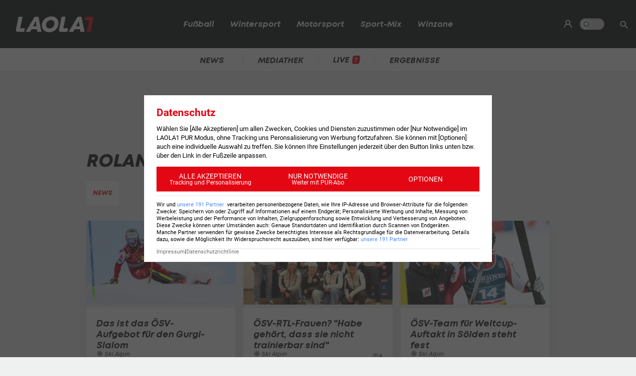

--- FILE ---
content_type: text/html; charset=UTF-8
request_url: https://www.laola1.at/de/daten/news/roland-assinger/
body_size: 3758
content:
<!DOCTYPE html>
<html lang="de">
<head>
        <link rel="preload" as="style" href="/storage/build/laola1/assets/laola1-BlDU9Ayq.css" /><link rel="modulepreload" as="script" href="/storage/build/laola1/assets/laola1-B6CKouwq.js" /><link rel="stylesheet" href="/storage/build/laola1/assets/laola1-BlDU9Ayq.css" /><script type="module" src="/storage/build/laola1/assets/laola1-B6CKouwq.js"></script><meta charset="utf-8">
    <meta name="viewport" content="width=device-width, initial-scale=1, maximum-scale=5"/>
<meta name="google-site-verification" content="OS3IjuUnkHqC-kPurqcXm5U9pQHYlHlCtSAE8a9OXmw"/>
<meta name="twitter:card" content="summary"/>
<meta name="twitter:site" content="@LAOLA1_at"/>
<meta name="msvalidate.01" content="8F5DF0CB98DCAD6BDE790EC4E24F14E6"/>
<meta property="fb:pages" content="74707446256"/>
<meta property="fb:pages" content="197320119559"/>
<meta name="apple-itunes-app" content="app-id=456859980">
<meta name="google-play-app" content="app-id=at.laola1">
<link rel="shortcut icon" type="image/x-icon" href="/storage/static/laola1/favicon.ico"/>
<link rel="icon" type="image/x-icon" href="/storage/static/laola1/favicon.ico">
<link rel="manifest" href="/storage/static/laola1/manifest.json" crossorigin="use-credentials">
<meta name="theme-color" content="#2c2c2c"/>
<link rel="apple-touch-icon" href="/?proxy=img/app/splash/apple-icon-180.png">
<meta name="mobile-web-app-capable" content="yes">
<meta name="apple-mobile-web-app-status-bar-style" content="black">
<meta name="apple-mobile-web-app-title" content="LAOLA1.at">
<meta name="robots" content="max-image-preview:large">

<link rel="preload" as="font" type="font/woff2" href="/storage/static/laola1/fonts/subset-Mont-HeavyItalic.woff2"
      crossorigin>
<link rel="preload" as="font" type="font/woff2" href="/storage/static/laola1/fonts/subset-Mont-BoldItalic.woff2"
      crossorigin>
<link rel="preload" as="font" type="font/woff2" href="/storage/static/laola1/fonts/subset-Mont-SemiBoldItalic.woff2"
      crossorigin>
<link rel="preload" as="font" type="font/woff2" href="/storage/static/laola1/fonts/subset-Mont-Regular.woff2"
      crossorigin>


    <script>
    //Todo: is there any better way?
    (function(){
        window.TruendoPayNodeDetails = {
            consents: [1, 2, 3, 4, 7],
            login_url: 'https://www.laola1.at/de/s/login/profil/',
            subscribe_url: 'https://www.laola1.at/pur.html',
        };

        function getAuthenticator() {
            return new Promise((resolve, reject) => {
                const script = document.createElement('script');
                script.src = "https://login.laola1.at/auth/authenticator.js";
                script.addEventListener("load", () => {
                    resolve(new window.authenticator());
                });
                script.addEventListener("error", reject);
                document.head.appendChild(script);
            });
        }

        function getVerifiedIdentity() {
            return new Promise((resolve, reject) => {
                if (document.cookie.indexOf("cognito.username") === -1) return reject();
                getAuthenticator().then((authenticator) => {
                    return authenticator.getVerifiedIdentity().then(resolve).catch(reject);
                }).catch(reject);
            });
        }

        window.TruendoPayGetJWT = () => {
            return new Promise((resolve) => {
                getVerifiedIdentity().then(identity => {
                    resolve(identity.jwtToken);
                }).catch(() => {
                    resolve("");
                });
            });
        };
        window.TruendoPayRequireJWT = () => {
            return getAuthenticator().then((authenticator) => {
                return authenticator.login();
            }).then(() => {
                return getVerifiedIdentity();
            }).then((identity) => {
                return identity.jwtToken;
            });
        };
    })()
</script>
<script src="https://cdn.truendo.com/pc/assets/scripts/stub.js" defer></script>
<script defer id="truendoPrivacyPanel"
        type="text/javascript"
        src="https://cdn.truendo.com/pc/app.pid.js"
        data-pay-id="ae5881e1-ad91-4933-ab2e-1c3b775f9933"
        data-siteid="ae5881e1-ad91-4933-ab2e-1c3b775f9933"></script>

        <title>Roland Assinger - News</title>
    <meta property="og:title" content="Roland Assinger - News">
    <link rel="canonical" href="https://www.laola1.at/de/daten/news/roland-assinger/"/>

</head>

<body>
<script>(function () { try { if (window.localStorage.darkMode === "1") { document.body.classList.add("dark-mode"); } } catch(e) { console.error(e)}})()</script>
<div data-module='injectElement' data-id='8813889'><div class="navigation-placeholder"></div>
</div>

<main data-module="fakeNavigation">
    <div class="left sitebar ad-content">
        <div class="sticky-container">
            <div id="skyscraper_left"
     class="ad-container"
     data-module="aditionAd"
     data-load-on="scroll">
    <div></div>
</div>
        </div>
    </div>

    <div class="main-wrapper">
        
            <section class="billboard ad-content">
    <div id="billboard"
     class="ad-container"
     data-module="aditionAd"
     data-load-on="scroll">
    <div></div>
</div>
</section>
<section class="mobile-banner ad-content">
    <div id="mobile_billboard"
     class="ad-container"
     data-module="aditionAd"
     data-load-on="scroll">
    <div></div>
</div>
</section>
    <div class="tag-content">
        <section class="heading">
            
    <div class="heading-wrapper">
    <h2>
                <span>Roland Assinger</span>
    </h2>
</div>

<div class="query-wrapper">
    <div class="tab-nav-wrapper">
        <ul id="tag-nav-2020" class="tab-nav css-slider" data-module="cssSlider" data-persist-scroll>
                                                                            <li class="level1 snap  active  ">
    <a href="/de/daten/news/roland-assinger/" data-navigation-target=".tag-content">News</a>
</li>
                                                                                                                                                                                                                                                                    </ul>
    </div>
</div>
        </section>

        <section class="teasercenter">
            <div id="element-1"><div class="teasercenter-wrapper grid2">
            <div class="teaser2">
    <a href="https://www.laola1.at/de/red/wintersport/ski-alpin/news/das-ist-das-oesv-aufgebot-fuer-den-gurgl-slalom/"
       target="_self"
       class="t-big">
        <div class="relative">
            <picture class="placeholder-16-9">
    <source type="image/avif"
            srcset="/storage/files/01/9a/96/e8-8f7d-738b-adce-f61b4c498bd7.800x450.avif?v=1"/>
    <img src="/storage/files/01/9a/96/e8-8f7d-738b-adce-f61b4c498bd7.800x450.jpg?v=1"
         type="image/jpg"
         loading="lazy"
         alt="Das ist das ÖSV-Aufgebot für den Gurgl-Slalom">
    
</picture>
                    </div>
        <div class="teaser2-body" data-id="3342570" >
    <h2>Das ist das ÖSV-Aufgebot für den Gurgl-Slalom</h2>
    <span class="category">
            <em class="ico-ski alpin"></em>
        Ski Alpin
    </span>
    <div class="comments-count">
            </div>
</div>
    </a>
</div>
                    <div class="teaser2">
    <a href="https://www.laola1.at/de/red/wintersport/ski-alpin/hintergrund/oesv-rtl-frauen--habe-gehoert--dass-sie-nicht-trainierbar-sind-/"
       target="_self"
       class="t-big">
        <div class="relative">
            <picture class="placeholder-16-9">
    <source type="image/avif"
            srcset="/storage/files/01/9a/14/f4-2df1-7315-a760-798569777345.800x450.avif?v=1"/>
    <img src="/storage/files/01/9a/14/f4-2df1-7315-a760-798569777345.800x450.jpg?v=1"
         type="image/jpg"
         loading="lazy"
         alt="ÖSV-RTL-Frauen? &quot;Habe gehört, dass sie nicht trainierbar sind&quot;">
    
</picture>
                    </div>
        <div class="teaser2-body" data-id="3319701" >
    <h2>ÖSV-RTL-Frauen? &quot;Habe gehört, dass sie nicht trainierbar sind&quot;</h2>
    <span class="category">
            <em class="ico-ski alpin"></em>
        Ski Alpin
    </span>
    <div class="comments-count">
                    <i class="ico-comment"></i>
            <div>8</div>
            </div>
</div>
    </a>
</div>
                    <div class="teaser2">
    <a href="https://www.laola1.at/de/red/wintersport/ski-alpin/news/oesv-team-fuer-weltcup-auftakt-in-soelden-steht-fest/"
       target="_self"
       class="t-big">
        <div class="relative">
            <picture class="placeholder-16-9">
    <source type="image/avif"
            srcset="/storage/files/01/99/ec/eb-9bcf-70e6-ae1b-711faeee101e.800x450.avif?v=1"/>
    <img src="/storage/files/01/99/ec/eb-9bcf-70e6-ae1b-711faeee101e.800x450.jpg?v=1"
         type="image/jpg"
         loading="lazy"
         alt="ÖSV-Team für Weltcup-Auftakt in Sölden steht fest">
    
</picture>
                    </div>
        <div class="teaser2-body" data-id="3313731" >
    <h2>ÖSV-Team für Weltcup-Auftakt in Sölden steht fest</h2>
    <span class="category">
            <em class="ico-ski alpin"></em>
        Ski Alpin
    </span>
    <div class="comments-count">
            </div>
</div>
    </a>
</div>
                    <div class="teaser2">
    <a href="https://www.laola1.at/de/red/wintersport/ski-alpin/news/nach-oeffentlicher-kritik--oesv-coach-assinger-dachte-ans-aufhoeren/"
       target="_self"
       class="t-big">
        <div class="relative">
            <picture class="placeholder-16-9">
    <source type="image/avif"
            srcset="/storage/files/01/98/be/50-69c6-728b-852c-ee333e94804c.800x450.avif?v=0"/>
    <img src="/storage/files/01/98/be/50-69c6-728b-852c-ee333e94804c.800x450.jpg?v=0"
         type="image/jpg"
         loading="lazy"
         alt="Nach öffentlicher Kritik: Assinger dachte ans Aufhören">
    
</picture>
                    </div>
        <div class="teaser2-body" data-id="2609172" >
    <h2>Nach öffentlicher Kritik: Assinger dachte ans Aufhören</h2>
    <span class="category">
            <em class="ico-ski alpin"></em>
        Ski Alpin
    </span>
    <div class="comments-count">
                    <i class="ico-comment"></i>
            <div>9</div>
            </div>
</div>
    </a>
</div>
                    <!-- 4/6 is an ad -->
            <div class="teaser2 ad-content">
                <div>
    <div id="cad1"
     class="ad-container"
     data-module="aditionAd"
     data-load-on="scroll">
    <div></div>
</div>
</div>
            </div>
                    <div class="teaser2">
    <a href="https://www.laola1.at/de/red/wintersport/ski-alpin/hintergrund/oesv-alpin-chef-mitter-ueber-causa-assinger---da-verliert-jeder-/"
       target="_self"
       class="t-big">
        <div class="relative">
            <picture class="placeholder-16-9">
    <source type="image/avif"
            srcset="/storage/files/01/98/46/c1-b701-7177-bdda-f2b5e60338dc.800x450.avif?v=0"/>
    <img src="/storage/files/01/98/46/c1-b701-7177-bdda-f2b5e60338dc.800x450.jpg?v=0"
         type="image/jpg"
         loading="lazy"
         alt="Mitter über Causa Assinger: &quot;Da verliert jeder&quot;">
    
</picture>
                    </div>
        <div class="teaser2-body" data-id="2601816" >
    <h2>Mitter über Causa Assinger: &quot;Da verliert jeder&quot;</h2>
    <span class="category">
            <em class="ico-ski alpin"></em>
        Ski Alpin
    </span>
    <div class="comments-count">
                    <i class="ico-comment"></i>
            <div>6</div>
            </div>
</div>
    </a>
</div>
                    <div class="teaser2">
    <a href="https://www.laola1.at/de/red/wintersport/ski-alpin/news/samt-herber-kritik--auch-zweite-salzgeber-schwester-hoert-auf/"
       target="_self"
       class="t-big">
        <div class="relative">
            <picture class="placeholder-16-9">
    <source type="image/avif"
            srcset="/storage/files/01/98/0f/09-a566-72ca-9d93-5e0345ab6e95.800x450.avif?v=0"/>
    <img src="/storage/files/01/98/0f/09-a566-72ca-9d93-5e0345ab6e95.800x450.jpg?v=0"
         type="image/jpg"
         loading="lazy"
         alt="Samt herber Kritik: Auch zweite Salzgeber-Schwester hört auf">
    
</picture>
                    </div>
        <div class="teaser2-body" data-id="2598413" >
    <h2>Samt herber Kritik: Auch zweite Salzgeber-Schwester hört auf</h2>
    <span class="category">
            <em class="ico-ski alpin"></em>
        Ski Alpin
    </span>
    <div class="comments-count">
                    <i class="ico-comment"></i>
            <div>20</div>
            </div>
</div>
    </a>
</div>
                    <div class="teaser2">
    <a href="https://www.laola1.at/de/red/wintersport/3er-gondel/3er-gondel--ep26---was-bringen-die-neuen-koepfe-im-oesv-/"
       target="_self"
       class="t-big">
        <div class="relative">
            <picture class="placeholder-16-9">
    <source type="image/avif"
            srcset="/storage/files/01/96/ca/e6-a7d8-717b-950a-55d406745106.800x450.avif?v=0"/>
    <img src="/storage/files/01/96/ca/e6-a7d8-717b-950a-55d406745106.800x450.jpg?v=0"
         type="image/jpg"
         loading="lazy"
         alt="3er-Gondel: Was bringen die neuen Köpfe im ÖSV?">
    
</picture>
                    </div>
        <div class="teaser2-body" data-id="2575806" >
    <h2>3er-Gondel: Was bringen die neuen Köpfe im ÖSV?</h2>
    <span class="category">
                LAOLA1
    </span>
    <div class="comments-count">
            </div>
</div>
    </a>
</div>
                    <div class="teaser2">
    <a href="https://www.laola1.at/de/red/wintersport/ski-alpin/news/roswitha-stadlober-aeussert-sich-zur-causa-um-roland-assinger/"
       target="_self"
       class="t-big">
        <div class="relative">
            <picture class="placeholder-16-9">
    <source type="image/avif"
            srcset="/storage/files/01/96/a6/f1-b0e8-73fb-80e8-851e40a1d025.800x450.avif?v=0"/>
    <img src="/storage/files/01/96/a6/f1-b0e8-73fb-80e8-851e40a1d025.800x450.jpg?v=0"
         type="image/jpg"
         loading="lazy"
         alt="Stadlober äußert sich zur Causa um Cheftrainer Assinger">
    
</picture>
                    </div>
        <div class="teaser2-body" data-id="2573801" >
    <h2>Stadlober äußert sich zur Causa um Cheftrainer Assinger</h2>
    <span class="category">
            <em class="ico-ski alpin"></em>
        Ski Alpin
    </span>
    <div class="comments-count">
                    <i class="ico-comment"></i>
            <div>1</div>
            </div>
</div>
    </a>
</div>
                    <div class="teaser2">
    <a href="https://www.laola1.at/de/red/wintersport/ski-alpin/interview/tamara-tippler---fuer-erfolge-und-medaillen-braucht-es-vertrauen-/"
       target="_self"
       class="t-big">
        <div class="relative">
            <picture class="placeholder-16-9">
    <source type="image/avif"
            srcset="/storage/files/01/96/67/11-ea47-73f1-9399-6d89184f1503.800x450.avif?v=0"/>
    <img src="/storage/files/01/96/67/11-ea47-73f1-9399-6d89184f1503.800x450.jpg?v=0"
         type="image/jpg"
         loading="lazy"
         alt="Tippler: &quot;Für Erfolge und Medaillen braucht es Vertrauen&quot;">
    
</picture>
                    </div>
        <div class="teaser2-body" data-id="2568620" >
    <h2>Tippler: &quot;Für Erfolge und Medaillen braucht es Vertrauen&quot;</h2>
    <span class="category">
            <em class="ico-ski alpin"></em>
        Ski Alpin
    </span>
    <div class="comments-count">
                    <i class="ico-comment"></i>
            <div>5</div>
            </div>
</div>
    </a>
</div>
                    <!-- 4/6 is an ad -->
            <div class="teaser2 ad-content">
                <div>
    <div id="cad2"
     class="ad-container"
     data-module="aditionAd"
     data-load-on="scroll">
    <div></div>
</div>
</div>
            </div>
                    <div class="teaser2">
    <a href="https://www.laola1.at/de/red/wintersport/ski-alpin/weltcup-damen/ski-alpin--oesv-hat-entscheidung-um-assinger-zukunft-getroffen/"
       target="_self"
       class="t-big">
        <div class="relative">
            <picture class="placeholder-16-9">
    <source type="image/avif"
            srcset="/storage/files/01/96/61/fe-37a9-7150-ac62-37187f6d6fbe.800x450.avif?v=0"/>
    <img src="/storage/files/01/96/61/fe-37a9-7150-ac62-37187f6d6fbe.800x450.jpg?v=0"
         type="image/jpg"
         loading="lazy"
         alt="ÖSV hat Entscheidung um Assinger-Zukunft getroffen">
    
</picture>
                    </div>
        <div class="teaser2-body" data-id="2568566" >
    <h2>ÖSV hat Entscheidung um Assinger-Zukunft getroffen</h2>
    <span class="category">
            <em class="ico-ski alpin"></em>
        Ski Alpin
    </span>
    <div class="comments-count">
                    <i class="ico-comment"></i>
            <div>9</div>
            </div>
</div>
    </a>
</div>
            </div>

    <div data-fetch-element="013d801523bf42dac15879142d566157fd727e4bf60cfe048c552ada5d38b2ea:eyJpZCI6MSwiY2xhc3MiOiJMYW9sYTFcXFRlYXNlclxcVGVhc2Vyc0J5VGFnc0VsZW1lbnQiLCJwYWdlX2lkIjozNDQwOSwiY29uZmlnIjp7InRhZ0lkcyI6IjIwMjAiLCJvZmZzZXQiOiIyMDI1LTA0LTIzVDA5OjMxOjM4LjAwMDAwMFoifX0="
         data-replace="this"
         class="section-footer">
        <span class="btn more">
            mehr News anzeigen
        </span>
    </div></div>
        </section>
        <script>
            window.rubricId = 0;
        </script>
    </div>



    </div>

    <div class="right sitebar ad-content">
        <div class="sticky-container">
            <div id="skyscraper"
     class="ad-container"
     data-module="aditionAd"
     data-load-on="scroll">
    <div></div>
</div>
        </div>
    </div>
        <script type="text/javascript">
        window.pageInfo = JSON.parse("{\u0022title\u0022:\u0022Daten\u0022,\u0022url\u0022:\u0022https:\\\/\\\/www.laola1.at\\\/de\\\/daten\\\/\u0022,\u0022authors\u0022:[],\u0022pageId\u0022:34409,\u0022rubricId\u0022:4,\u0022breadcrumbs\u0022:[],\u0022publishDate\u0022:\u00222015-11-09\u0022,\u0022publishTime\u0022:\u002211:00\u0022,\u0022publishedAt\u0022:\u00222015-11-09T11:00:00+01:00\u0022,\u0022updatedAt\u0022:\u00222025-10-16T11:28:43+02:00\u0022,\u0022layout\u0022:\u0022Dynamisch generierte Tagseite\u0022,\u0022tags\u0022:[],\u0022oewaCategoryPath\u0022:null}")
    </script>
</main>

<footer>
    <div data-lazy="1" data-module='injectElement' data-id='9331790'><div style="height: 300px; width: 100%">

</div>
</div>
</footer>

<div id="reading-progress">
    <span id="progress-bar" data-module="progressBar" class="bar"></span>
</div>

</body>
</html>


--- FILE ---
content_type: text/html
request_url: https://www.laola1.at/storage/elements/8813889.html
body_size: 2063
content:
<header data-module="laola1Navigation" id="element-8813889">
    <input type="checkbox" id="l1-nav-toggle">
    <div class="header-wrapper">

        <div class="logo">
            <a href="/de/">
                <img src="/storage/static/laola1/img/logo_new_inv.svg" itemprop="logo" alt="LAOLA1.at">
            </a>
        </div>
        <nav class="main-nav">
                            <input type="checkbox" id="subnav-toggle-0" class="subnav-toggle">
<label class="subnav" for="subnav-toggle-0">
    <a href="/de/fussball/"
       target="_self"
       class="menu-link">
        Fußball
    </a>
    <span class="toggle">
                    <i class="ico-arrow-down"></i>
                </span>
</label>
<div class="custom-nav-wrapper">
    <div class="custom-nav">
        <div class="sports-icon custom">
            <i class="ico-fussball"></i>
        </div>
        <div class="menu-item-overview custom">
            <a href="/de/fussball/"
               target="_self"
               class="menu-link">
                <i class="ico-fussball">
                    <span class="path1"></span><span class="path2"></span>
                </i>
                zur Fußball-Übersicht
            </a>
        </div>

                                    <div class="custom">
    <a href="/de/daten/news/fussball/oesterreichische-bundesliga/"
       target="_self"
       class="menu-link">
        <em class="">
            <span class="path1"></span><span class="path2"></span>
        </em>
        Bundesliga
    </a>
</div>
                                                <div class="custom">
    <a href="https://tippspiel.laola1.at/liga/Fussball/Oesterreich/Bundesliga/spiele"
       target="_blank"
       class="menu-link">
        <em class="">
            <span class="path1"></span><span class="path2"></span>
        </em>
        Tippspiel Bundesliga
    </a>
</div>
                                                <div class="custom">
    <a href="/de/daten/news/fussball/2--liga/"
       target="_self"
       class="menu-link">
        <em class="">
            <span class="path1"></span><span class="path2"></span>
        </em>
        2. Liga
    </a>
</div>
                                                <div class="custom">
    <a href="/de/daten/news/fussball/oefb-cup/"
       target="_self"
       class="menu-link">
        <em class="">
            <span class="path1"></span><span class="path2"></span>
        </em>
        Cup
    </a>
</div>
                                                <div class="custom">
    <a href="/de/fussball/oefb-team/news/"
       target="_self"
       class="menu-link">
        <em class="">
            <span class="path1"></span><span class="path2"></span>
        </em>
        ÖFB-Team
    </a>
</div>
                                                <div class="custom">
    <a href="https://www.laola1.at/de/daten/news/fussball/oefb-frauen-bundesliga/"
       target="_self"
       class="menu-link">
        <em class="">
            <span class="path1"></span><span class="path2"></span>
        </em>
        Frauen-Bundesliga
    </a>
</div>
                                                <div class="custom">
    <a href="/de/fussball/fussball--regionalliga/"
       target="_self"
       class="menu-link">
        <em class="">
            <span class="path1"></span><span class="path2"></span>
        </em>
        Regionalliga
    </a>
</div>
                                                <div class="custom">
    <a href="/de/fussball/international/"
       target="_self"
       class="menu-link">
        <em class="">
            <span class="path1"></span><span class="path2"></span>
        </em>
        International
    </a>
</div>
                                                <div class="custom">
    <a href="/de/daten/news/fussball/uefa-champions-league/"
       target="_self"
       class="menu-link">
        <em class="">
            <span class="path1"></span><span class="path2"></span>
        </em>
        Champions League
    </a>
</div>
                                                <div class="custom">
    <a href="/de/daten/news/fussball/uefa-europa-league/"
       target="_self"
       class="menu-link">
        <em class="">
            <span class="path1"></span><span class="path2"></span>
        </em>
        Europa League
    </a>
</div>
                                                <div class="custom">
    <a href="/de/daten/news/fussball/uefa-europa-conference-league/"
       target="_self"
       class="menu-link">
        <em class="">
            <span class="path1"></span><span class="path2"></span>
        </em>
        Conference League
    </a>
</div>
                                                <div class="custom">
    <a href="/de/daten/news/fussball/uefa-nations-league/"
       target="_self"
       class="menu-link">
        <em class="">
            <span class="path1"></span><span class="path2"></span>
        </em>
        Nations League
    </a>
</div>
                                                <div class="custom">
    <a href="https://events.laola1.at/de/fussball/osterreich/bundesliga"
       target="_self"
       class="menu-link">
        <em class="">
            <span class="path1"></span><span class="path2"></span>
        </em>
        Wetttipps
    </a>
</div>
                                                <div class="custom">
    <a href="https://www.laola1.at/de/daten/news/fussball/fifa-wm-2026/"
       target="_self"
       class="menu-link">
        <em class="">
            <span class="path1"></span><span class="path2"></span>
        </em>
        WM-Quali 2026
    </a>
</div>
                    
    </div>
</div>
                            <input type="checkbox" id="subnav-toggle-1" class="subnav-toggle">
<label class="subnav" for="subnav-toggle-1">
    <a href="/de/wintersport/"
       target="_self"
       class="menu-link">
        Wintersport
    </a>
    <span class="toggle">
                    <i class="ico-arrow-down"></i>
                </span>
</label>
<div class="custom-nav-wrapper">
    <div class="custom-nav">
        <div class="sports-icon custom">
            <i class="ico-wintersport"></i>
        </div>
        <div class="menu-item-overview custom">
            <a href="/de/wintersport/"
               target="_self"
               class="menu-link">
                <i class="ico-wintersport">
                    <span class="path1"></span><span class="path2"></span>
                </i>
                zur Wintersport-Übersicht
            </a>
        </div>

                                    <div class="custom">
    <a href="/de/wintersport/eishockey/"
       target="_self"
       class="menu-link">
        <em class="">
            <span class="path1"></span><span class="path2"></span>
        </em>
        Eishockey
    </a>
</div>
                                                <div class="custom">
    <a href="/de/wintersport/ski-alpin/news/"
       target="_self"
       class="menu-link">
        <em class="">
            <span class="path1"></span><span class="path2"></span>
        </em>
        Ski Alpin
    </a>
</div>
                                                <div class="custom">
    <a href="/de/daten/news/skispringen/"
       target="_self"
       class="menu-link">
        <em class="">
            <span class="path1"></span><span class="path2"></span>
        </em>
        Skispringen
    </a>
</div>
                                                <div class="custom">
    <a href="/de/daten/news/biathlon/"
       target="_self"
       class="menu-link">
        <em class="">
            <span class="path1"></span><span class="path2"></span>
        </em>
        Biathlon
    </a>
</div>
                                                <div class="custom">
    <a href="/de/daten/news/nordische-kombination/"
       target="_self"
       class="menu-link">
        <em class="">
            <span class="path1"></span><span class="path2"></span>
        </em>
        Nordische Kombination
    </a>
</div>
                                                <div class="custom">
    <a href="/de/daten/news/snowboard/"
       target="_self"
       class="menu-link">
        <em class="">
            <span class="path1"></span><span class="path2"></span>
        </em>
        Snowboard
    </a>
</div>
                                                <div class="custom">
    <a href="/de/wintersport/langlauf/weltcup--termine-und-ergebnisse/"
       target="_self"
       class="menu-link">
        <em class="">
            <span class="path1"></span><span class="path2"></span>
        </em>
        Langlauf
    </a>
</div>
                                                <div class="custom">
    <a href="https://www.ski1.at/ski1/"
       target="_self"
       class="menu-link">
        <em class="">
            <span class="path1"></span><span class="path2"></span>
        </em>
        Ski1.at
    </a>
</div>
                                                <div class="custom">
    <a href="https://www.ski1.at/ski1/insight-snow/"
       target="_self"
       class="menu-link">
        <em class="">
            <span class="path1"></span><span class="path2"></span>
        </em>
        Insight Snow
    </a>
</div>
                                                <div class="custom">
    <a href="https://www.laola1.at/de/wintersport/ski-alpin/soelden/weltcup-auftakt-in-soelden---live--news--ergebnisse/"
       target="_self"
       class="menu-link">
        <em class="">
            <span class="path1"></span><span class="path2"></span>
        </em>
        Weltcupauftakt Sölden
    </a>
</div>
                    
    </div>
</div>
                            <input type="checkbox" id="subnav-toggle-2" class="subnav-toggle">
<label class="subnav" for="subnav-toggle-2">
    <a href="/de/motorsport/"
       target="_self"
       class="menu-link">
        Motorsport
    </a>
    <span class="toggle">
                    <i class="ico-arrow-down"></i>
                </span>
</label>
<div class="custom-nav-wrapper">
    <div class="custom-nav">
        <div class="sports-icon custom">
            <i class="ico-motorsport"></i>
        </div>
        <div class="menu-item-overview custom">
            <a href="/de/motorsport/"
               target="_self"
               class="menu-link">
                <i class="ico-motorsport">
                    <span class="path1"></span><span class="path2"></span>
                </i>
                zur Motorsport-Übersicht
            </a>
        </div>

                                    <div class="custom">
    <a href="/de/daten/news/formel-1/formel-1/"
       target="_self"
       class="menu-link">
        <em class="">
            <span class="path1"></span><span class="path2"></span>
        </em>
        Formel 1
    </a>
</div>
                                                <div class="custom">
    <a href="/de/daten/news/motorrad/"
       target="_self"
       class="menu-link">
        <em class="">
            <span class="path1"></span><span class="path2"></span>
        </em>
        Motorrad
    </a>
</div>
                                                <div class="custom">
    <a href="/de/daten/news/rallye/"
       target="_self"
       class="menu-link">
        <em class="">
            <span class="path1"></span><span class="path2"></span>
        </em>
        Rallye
    </a>
</div>
                                                <div class="custom">
    <a href="/de/daten/news/motorsport/dtm/"
       target="_self"
       class="menu-link">
        <em class="">
            <span class="path1"></span><span class="path2"></span>
        </em>
        DTM
    </a>
</div>
                                                <div class="custom">
    <a href="/de/motorsport/langstrecke/"
       target="_self"
       class="menu-link">
        <em class="">
            <span class="path1"></span><span class="path2"></span>
        </em>
        Langstrecke
    </a>
</div>
                                                <div class="custom">
    <a href="/de/daten/news/motorsport/-formel-e/"
       target="_self"
       class="menu-link">
        <em class="">
            <span class="path1"></span><span class="path2"></span>
        </em>
        Formel E
    </a>
</div>
                                                <div class="custom">
    <a href="/de/daten/news/24-stunden-von-le-mans/"
       target="_self"
       class="menu-link">
        <em class="">
            <span class="path1"></span><span class="path2"></span>
        </em>
        24 Stunden von Le Mans
    </a>
</div>
                    
    </div>
</div>
                            <input type="checkbox" id="subnav-toggle-3" class="subnav-toggle">
<label class="subnav" for="subnav-toggle-3">
    <a href="/de/sport-mix/"
       target="_self"
       class="menu-link">
        Sport-Mix
    </a>
    <span class="toggle">
                    <i class="ico-arrow-down"></i>
                </span>
</label>
<div class="custom-nav-wrapper">
    <div class="custom-nav">
        <div class="sports-icon custom">
            <i class=""></i>
        </div>
        <div class="menu-item-overview custom">
            <a href="/de/sport-mix/"
               target="_self"
               class="menu-link">
                <i class="">
                    <span class="path1"></span><span class="path2"></span>
                </i>
                zur Sport-Mix-Übersicht
            </a>
        </div>

                                    <div class="custom">
    <a href="/de/sport-mix/tennis/"
       target="_self"
       class="menu-link">
        <em class="">
            <span class="path1"></span><span class="path2"></span>
        </em>
        Tennis
    </a>
</div>
                                                <div class="custom">
    <a href="/de/sport-mix/basketball/"
       target="_self"
       class="menu-link">
        <em class="">
            <span class="path1"></span><span class="path2"></span>
        </em>
        Basketball
    </a>
</div>
                                                <div class="custom">
    <a href="/de/sport-mix/handball/"
       target="_self"
       class="menu-link">
        <em class="">
            <span class="path1"></span><span class="path2"></span>
        </em>
        Handball
    </a>
</div>
                                                <div class="custom">
    <a href="/de/sport-mix/radsport/"
       target="_self"
       class="menu-link">
        <em class="">
            <span class="path1"></span><span class="path2"></span>
        </em>
        Radsport
    </a>
</div>
                                                <div class="custom">
    <a href="/de/sport-mix/football/"
       target="_self"
       class="menu-link">
        <em class="">
            <span class="path1"></span><span class="path2"></span>
        </em>
        Football
    </a>
</div>
                                                <div class="custom">
    <a href="/de/sport-mix/volleyball/"
       target="_self"
       class="menu-link">
        <em class="">
            <span class="path1"></span><span class="path2"></span>
        </em>
        Volleyball
    </a>
</div>
                                                <div class="custom">
    <a href="/de/sport-mix/beachvolleyball/"
       target="_self"
       class="menu-link">
        <em class="">
            <span class="path1"></span><span class="path2"></span>
        </em>
        Beachvolleyball
    </a>
</div>
                                                <div class="custom">
    <a href="/de/sport-mix/golf/"
       target="_self"
       class="menu-link">
        <em class="">
            <span class="path1"></span><span class="path2"></span>
        </em>
        Golf
    </a>
</div>
                                                <div class="custom">
    <a href="/de/sport-mix/hockey/"
       target="_self"
       class="menu-link">
        <em class="">
            <span class="path1"></span><span class="path2"></span>
        </em>
        Hockey
    </a>
</div>
                                                <div class="custom">
    <a href="/de/sport-mix/kampfsport/"
       target="_self"
       class="menu-link">
        <em class="">
            <span class="path1"></span><span class="path2"></span>
        </em>
        Kampfsport
    </a>
</div>
                                                <div class="custom">
    <a href="/de/sport-mix/mehr-sport/"
       target="_self"
       class="menu-link">
        <em class="">
            <span class="path1"></span><span class="path2"></span>
        </em>
        Mehr Sport
    </a>
</div>
                                                <div class="custom">
    <a href="/de/daten/news/tischtennis/"
       target="_self"
       class="menu-link">
        <em class="">
            <span class="path1"></span><span class="path2"></span>
        </em>
        Tischtennis
    </a>
</div>
                                                <div class="custom">
    <a href="/de/sport-mix/fokus-thema---tipps-und-tricks-von-experten/"
       target="_self"
       class="menu-link">
        <em class="">
            <span class="path1"></span><span class="path2"></span>
        </em>
        Fokus-Thema
    </a>
</div>
                                                <div class="custom">
    <a href="/de/daten/news/tennis/erste-bank-open/"
       target="_self"
       class="menu-link">
        <em class="">
            <span class="path1"></span><span class="path2"></span>
        </em>
        Erste Bank Open
    </a>
</div>
                    
    </div>
</div>
                            <input type="checkbox" id="subnav-toggle-4" class="subnav-toggle">
<label class="subnav" for="subnav-toggle-4">
    <a href="/de/red/promotion/winzone/"
       target="_self"
       class="menu-link">
        Winzone
    </a>
    <span class="toggle">
                    <i class="ico-arrow-down"></i>
                </span>
</label>
<div class="custom-nav-wrapper">
    <div class="custom-nav">
        <div class="sports-icon custom">
            <i class=""></i>
        </div>
        <div class="menu-item-overview custom">
            <a href="/de/red/promotion/winzone/"
               target="_self"
               class="menu-link">
                <i class="">
                    <span class="path1"></span><span class="path2"></span>
                </i>
                zur Winzone-Übersicht
            </a>
        </div>

        
    </div>
</div>
            
            <label class="subnav hide-on-desktop small">
                <a href="/de/s/settings/" target="_self" class="menu-link">
                    Einstellungen
                </a>
            </label>
            <label class="subnav hide-on-desktop small">
                <a href="/de/footer/footermenue/unternehmen/laola1-app/" class="menu-link">
                    LAOLA1 App herunterladen</a>
            </label>

            <label class="subnav hide-on-desktop small">
                <a href="/de/footer/footermenue/unternehmen/ueber-laola1/" class="menu-link">
                    Das Unternehmen LAOLA1
                </a>
            </label>


            <label class="subnav hide-on-desktop social">
                <a href="http://www.facebook.com/LAOLA1" target="_blank" class="menu-link">
                    <i class="ico-social-facebook"></i></a>
            </label>

            <label class="subnav hide-on-desktop social">
                <a href="https://www.instagram.com/laola1at/?hl=de" target="_blank" class="menu-link">
                    <i class="ico-social-instagram"></i>
                </a>
            </label>

            <label class="subnav hide-on-desktop social">
                <a href="https://twitter.com/LAOLA1_at" target="_blank" class="menu-link">
                    <i class="ico-social-twitter"></i>
                </a>
            </label>

            <label class="subnav hide-on-desktop social">
                <a href="https://www.tiktok.com/@laola1" target="_blank" class="menu-link">
                    <i class="ico-social-tiktok"></i>
                </a>
            </label>
        </nav>
        <div class="login-search-container">
            <div class="login-wrapper">
                <a href="/de/s/login/profil" aria-label="Profil">
                    <span>Mein Profil</span>
                    <i class="ico-profile"></i>
                </a>
            </div>
            <div class="toggle-dark-mode-wrapper">
                <div class="toggle-dark-mode">
                    <label class="toggle-btn">
                        <input id="toggleDarkMode" type="checkbox" data-module="darkMode"
                               aria-label="Darkmode verwenden">
                        <span class="slider round"></span>
                    </label>
                </div>
            </div>
            <div class="global-search-wrapper content-search-wrapper">
                <div class="content-search" data-load-on="focusin,click" data-module="tagSearch">
                    <div class="btn-search">
                        <span class="label">Suche</span>
                        <em class="ico-search"></em>
                    </div>
                    <input id="content-search-input" autocomplete="off" aria-label="Suchen" type="search"
                           placeholder="SUCHBEGRIFF...">
                    <div class="content-search-dropdown">
                        <ul class="search-box"></ul>
                    </div>
                </div>
            </div>
            <button class="nav-toggle2" aria-label="Navigation öffnen">
                <div class="menu-close"></div>
            </button>
        </div>
    </div>
            <nav class="meta-nav">
    <ul class="meta-nav-wrapper">
        <li>
            <a class="meta-link" href="/de/sportdaten/news/">
                <span class="news">News<span class="indicator"></span></span>
            </a>
        </li>
        <li>
            <a class="meta-link" href="/de/tvthek/sendungen/">
                <span>Mediathek</span>
            </a>
        </li>
        <li>
            <a class="meta-link" href="/de/sportdaten/live/">
                <span>LIVE<span class="indicator live"></span> </span>
            </a>
        </li>
        <li>
            <a class="meta-link" href="/de/sportdaten/kalender/">
                <span>Ergebnisse</span>
            </a>
        </li>
    </ul>
</nav>
    </header>

--- FILE ---
content_type: text/javascript
request_url: https://www.laola1.at/storage/build/laola1/assets/laola1-B6CKouwq.js
body_size: 12915
content:
const __vite__mapDeps=(i,m=__vite__mapDeps,d=(m.f||(m.f=["assets/liveCenter-D6b5SAC6.js","assets/Timer-bL5omUyH.js","assets/SportFilter-Cu_hbjMA.js","assets/sportCalendar-C9sMo2Dp.js","assets/sportCalendar-CAaSeCuL.css","assets/dataOverlay-F-6j-Fsg.js","assets/DateTime-D8KYpOn1.js","assets/Epg-C94Nwobv.js","assets/Epg-Da_jjwI8.css","assets/socialWall-hBFk3KV0.js","assets/socialWall-DZp3_m7U.css","assets/wsc-rGmqjBdK.js","assets/wsc-DSI4EH5y.css","assets/profile-B4CMYqow.js","assets/lifecycle-2sqHFt_O.js","assets/profile-RD9nZcXk.css","assets/timer-CYeWOVVj.js","assets/debugBox-D1KDGUqO.js","assets/debugBox-CIXI7x6d.css"])))=>i.map(i=>d[i]);
const Oe="/storage",Ve="https://api.laola1.at/postings/api",Cn="https://login.laola1.at/build/authenticator.js",xn="https://eva.laola1.at",Ne="https://survey.laola1.at/postings/main.js";function Me(e,t,n){throw new Error(`fetching of element ${n} failed with status ${e.status}`)}function De(e){const t=e.split(":");return JSON.parse(atob(t[1]))}function I(e,t){return t?e.includes("?")?`${e}&${t}`:`${e}?${t}`:e}function qe(e,t){if(t.dataset.query&&(e=I(e,t.dataset.query)),t.value){const n=t.dataset.name||name||"value";e=I(e,n+"="+t.value)}return e}function y(e,t=300){return new Promise(n=>{const o=new IntersectionObserver(i=>{i.forEach(r=>{r.isIntersecting&&(n(),o.disconnect())})},{rootMargin:t+"px"});o.observe(e)})}function Fe(e,t){const n=e.dataset,o=n.into||n.replace||n.after||n.before;switch(o){case"this":return e;case"body":return document.body;case"parent":return e.parentElement;case"parent.parent":return e.parentElement.parentElement;case"html":return document.documentElement}let i=document.getElementById(o);return i||console.warn(`TARGET NOT FOUND: #${o}`),i}function Re(e,t){return t||We(e)?H(e):[e]}function H(e){const t=Array.from(e.children);return t.forEach(n=>{n.dataset.replaced="1",e.before(n)}),e.remove(),t}function We(e){for(const t of e.children)if(t.id&&t.id===e.id)return t;return null}function je(e,t){(e.dataset.on||"click").split(",").forEach(o=>{He(e,o,t)})}function He(e,t,n){if(t==="scroll"){y(e).then(()=>{n()});return}if(t==="instant"){n();return}t==="timeout"&&setTimeout(()=>{e.isConnected&&n()},1e3*(parseInt(e.dataset.timeout)||0)),e.addEventListener(t,o=>{o.preventDefault(),n(o)})}function ce(e,t,n){e.dataset.replaced&&e.matches(t)&&n(e),e.querySelectorAll(t).forEach(o=>{n(o)})}function B(e,t){e.innerHTML=t,$e(e)}function $e(e){e.querySelectorAll("script").forEach(t=>{const n=document.createElement("script");Array.from(t.attributes).forEach(i=>{n.setAttribute(i.name,i.value)});const o=document.createTextNode(t.innerHTML);n.appendChild(o),t.parentNode.replaceChild(n,t)})}function ze(e){ce(e,"[data-fetch-element], [data-fetch-layout]",t=>{je(t,()=>{Ue(t)})})}function Ue(e){const t=e.dataset.fetchElement||e.dataset.fetchLayout;if(!t)return;const o=De(t).id;let r=`/${e.dataset.fetchElement?"element":"layout"}/${encodeURIComponent(t.replace("/","_"))}`;r=qe(r,e),e.tagName==="FORM"&&(r=Ye(e,r)),window.isPreview&&(r=I(r,"preview=1"));let a=Be(e,o);a.classList.add("blur"),window.fetch(r).then(s=>s.ok?s.text():Me(s,a,o)).then(s=>{B(a,s),a.classList.remove("blur"),Re(a,!!e.dataset.replace).forEach(d=>{window.initializeFrontend(d)})}).catch(s=>{a.classList.remove("blur"),console.error(s)})}function Be(e,t){return e.dataset.into||e.dataset.replace?Fe(e):document.getElementById("element-"+t)}function Ye(e,t){const n=new FormData(e),o=new URLSearchParams(n).toString();return I(t,o)}const ue={};let V=null,fe=null;function Ge(e,t={}){if(V=e,fe=t,!V)throw"No modules specified"}function Xe(e){ce(e,"[data-module]",t=>{try{Je(t)}catch(n){console.error(n)}})}function Je(e){const t=e.dataset.module;if(!V)throw new Error("No modules are set!");const n=V[t];if(n){n(e);return}Ke(e,t)}function Ke(e,t){const n=ue[t];if(n){Z(e,()=>{n(e)});return}const o=fe[t];if(!o)throw new Error("unknown module: "+t);Z(e,()=>{Qe(e,t,o)})}function Qe(e,t,n){n().then(o=>{ue[t]=o.default,o.default(e)})}function Z(e,t){const n=e.dataset.loadOn;if(!n){t();return}if(n==="scroll"){y(e,200).then(()=>{t()});return}let o=!1;n.split(",").forEach(i=>{e.addEventListener(i,()=>{o||(o=!0,t())})})}function Ze(e,t){Ge(e,t),window.initializeFrontend=n=>{ze(n),Xe(n),window.dispatchEvent(new window.CustomEvent("initializeFrontend",{detail:{container:n}}))},window.initializeFrontend(document.body)}const et="modulepreload",tt=function(e){return"/storage/build/laola1/"+e},ee={},u=function(t,n,o){let i=Promise.resolve();if(n&&n.length>0){let a=function(d){return Promise.all(d.map(f=>Promise.resolve(f).then(c=>({status:"fulfilled",value:c}),c=>({status:"rejected",reason:c}))))};document.getElementsByTagName("link");const s=document.querySelector("meta[property=csp-nonce]"),w=(s==null?void 0:s.nonce)||(s==null?void 0:s.getAttribute("nonce"));i=a(n.map(d=>{if(d=tt(d),d in ee)return;ee[d]=!0;const f=d.endsWith(".css"),c=f?'[rel="stylesheet"]':"";if(document.querySelector(`link[href="${d}"]${c}`))return;const l=document.createElement("link");if(l.rel=f?"stylesheet":et,f||(l.as="script"),l.crossOrigin="",l.href=d,w&&l.setAttribute("nonce",w),document.head.appendChild(l),f)return new Promise((v,E)=>{l.addEventListener("load",v),l.addEventListener("error",()=>E(new Error(`Unable to preload CSS for ${d}`)))})}))}function r(a){const s=new Event("vite:preloadError",{cancelable:!0});if(s.payload=a,window.dispatchEvent(s),!s.defaultPrevented)throw a}return i.then(a=>{for(const s of a||[])s.status==="rejected"&&r(s.reason);return t().catch(r)})};let R=null;function q(){return R===null&&(R=window.location.href.includes("appview")),R}function nt(){const e=window.navigator.userAgent;return e&&/iPad|iPhone|iPod/.test(e)}let C,P="",W=!1;window.isPreview?C=new Promise(()=>{}):q()?C=it().then(e=>(P=e,P)):C=ot().then(e=>(P=e.tcString,P));function Y(){return P?Promise.resolve(P):C}function he(){return window.isPreview?new Promise(e=>{e()}):Y()}function ot(){return new Promise(e=>{function t(){window.__tcfapi("addEventListener",2,o=>{W||(!W&&o.eventStatus==="useractioncomplete"||o.eventStatus==="tcloaded")&&(W=!0,e(o),o.vendor&&o.vendor.consents&&(window.oewaconsentgiven=o.vendor.consents[730]?"yes":"no"))})}function n(o){setTimeout(()=>{window.__tcfapi?t():n(o+100)},o)}if(!window.__tcfapi){n(100);return}t()})}function it(){var e,t,n,o;return(n=(t=(e=window.webkit)==null?void 0:e.messageHandlers)==null?void 0:t.tcString)!=null&&n.postMessage?window.webkit.messageHandlers.tcString.postMessage(null):(o=window.Android)!=null&&o.getInAppTcString?Promise.resolve(window.Android.getInAppTcString()):(console.warn("Unable to get consent string from LAOLA1 app"),Promise.resolve(""))}function k(e){return new Promise((t,n)=>{const o=document.createElement("script");o.src=e,o.addEventListener("load",()=>{t()}),o.addEventListener("error",()=>{n()}),o.onerror=n,document.head.appendChild(o)})}const N={},p={};function F(e){return N[e]?new Promise(t=>t()):p[e]?p[e]:(p[e]=k(e),p[e].then(()=>{p[e]=null,N[e]=1}))}function rt(e){return p[e]?p[e]:(p[e]=k(e),p[e].then(()=>{p[e]=null}))}function pe(e){if(N[e])return;N[e]=!0;const t=document.createElement("link");t.setAttribute("rel","stylesheet"),t.setAttribute("href",e),t.setAttribute("type","text/css"),document.head.appendChild(t)}const st={home:{medium_rectangle:{6055:"7525797"},pres_cad:{6055:"7525797"},meldung1:{6055:"7525797"},meldung2:{6055:"7525797"},meldung3:{6055:"7525797"},meldung4:{6055:"7525797"},skyscraper:{3484:"7525857",9758:"7525859"},superbanner:{664:"7525861"},wettbanner:{664:"7525861"},billboard:{8598:"7525863"},skyscraper_left:{7525759:"14529410","7525759 ":"14529401"}},default:{medium_rectangle:{49:"7525856"},pres_cad:{49:"7525856"},meldung1:{49:"7525856"},meldung2:{49:"7525856"},meldung3:{49:"7525856"},meldung4:{49:"7525856"},skyscraper:{115:"7525860",1552:"7525858"},superbanner:{7001:"7525862"},wettbanner:{7001:"7525862"},billboard:{7261:"7525864"},skyscraper_left:{7525759:"14529405","7525759 ":"14529398"}}},at={home:{superbanner:{4688:"7525803",6340:"7525866"},medium_rectangle:{4623:"7525868",7525759:"8979298"}},default:{superbanner:{1860:"7525867",9636:"7525865"},medium_rectangle:{8786:"7525869",7525759:"8979255"},meldung1:{8786:"7525869",7525759:"8979255"},meldung2:{8786:"7525869"},meldung3:{8786:"7525869"},meldung4:{8786:"7525869"},amp_banner:{1860:"7525867",9636:"7525865"},amp_content:{8786:"7525869"}}},lt={desktop:st,mobile:at};let T=null,S=null;me();function dt(e){return me().then(()=>{if(!T)return null;const t=JSON.parse(T.config||"{}");if(t.adPositions&&t.adPositions[e])return t.adPositions[e].id})}function me(){if(!window.pageInfo)return Promise.resolve();const e=window.rubricId||window.pageInfo.rubricId;return!e||T&&T.id===e?Promise.resolve():S||(S=fetch(`/storage/json/rubric/id/${e}.json`).then(t=>t.json()).then(t=>{T=t.data,S=null}).catch(()=>{S=null}),S)}let M=null,we="",h,x=!1,$;const ve=[];window.renderPopupAditionAd=()=>new Promise(e=>{const t=document.createElement("DIV");t.id="popupAd",t.style="position: fixed; top: 50%; left: 50%; transform: translate(-50%,-50%); z-index: 10000; background: white; padding: 1em; box-shadow: 0 0 10px rgba(0,0,0,0.5);";const n=document.createElement("BUTTON");n.textContent="X",n.style="position: absolute; top: 0.5em; right: 0.5em; padding: 1em; background: red; color: white; border: none; cursor: pointer;",n.onclick=()=>{document.body.removeChild(t),e()},setTimeout(()=>{t.appendChild(n)},2e3),document.body.appendChild(t);const o=4762617,i=document.createElement("DIV");i.id="popup-"+o,t.appendChild(i),Ee(i,o)});function ge(e){if(!M){ct().then(()=>{te(e)});return}M.then(()=>{te(e)})}function ct(){return M=Y().then(e=>(we=e,ut())).then(()=>{ft()}),M}function ut(){return Promise.all([gt(),yt()])}function ft(){window.adition.srq.push(e=>{h=e,window.aditionApi=e,h.keepSiteContext(!0),vt(),ht(lt)})}function ht(e){const t=window.initialWidth||window.innerWidth,n=t<640,o=t<1110,i=n?"mobile":o?"tablet":"desktop",r=window.location.href.endsWith("/de/");h.registerAdfarm("ad1.adfarm1.adition.com").setProfile("screenwidth",""+t).setProfile("device",i),r?$=n?e.mobile.home:e.desktop.home:$=n?e.mobile.default:e.desktop.default}async function te(e){let t=e.dataset.adId;if(t||(t=await dt(e.id)),!t){console.log("info: no ad id",e.id);return}if(!ye(e,t)){console.log("info: not loading",e.id);return}await y(e,200),Ee(e,t)}function ye(e,t){let n=window.getComputedStyle(e).getPropertyValue("display")!=="none";const o=!isNaN(t);return n&&o}function pt(e,t){console.log("rendering",t),t=parseInt(t);const n=e.id;mt(e,t),h.configureRenderSlot(n).setContentunitId(t),h.renderSlot(n),h.load([n]).completeRendering(),x=!0,h.events.onPostRender(()=>{x=!1,console.log("finished rendering ad for: "+n+"("+t+")"),z()}),h.events.onNoBanner(()=>{x=!1,console.log("no ad-banner for: "+n+"("+t+")"),z()})}function mt(e,t){const n=$[e.id];if(n)for(const o in n)h.modules.configureModule("yieldlab").mapContentunit(t,parseInt(n[o]),parseInt(o)).enable()}function wt(e,t){!t.intervall||!t.reloads||(t.intervall=parseInt(t.intervall),t.reloads=parseInt(t.reloads),t.reloadInterval=setInterval(()=>{if(t.reloads===0){clearInterval(t.reloadInterval);return}document.visibilityState==="visible"&&ye(e,t)&&(t.reloads--,h.reload([e.id]),console.log("reload: "+e.id))},t.intervall*1e3))}function vt(){h.consentService.setGdprConsent(we).setGdpr(1).setGdprPd(1)}function Ee(e,t){ve.push([e,t]),x||z()}function z(){let e=ve.shift();e&&(pt(e[0],e[1]),wt(e[0],e[1]))}function gt(){return F("https://imagesrv.adition.com/js/srp.js")}function yt(){return F("https://imagesrv.adition.com/js/aut.js?ts="+Date.now())}function Et(e){const t={web:{1:"meldung1",7:"meldung2",14:"meldung3",20:"meldung4"},ios:{1:"ios1",7:"ios2",14:"ios3"},android:{1:"android1",7:"android2",14:"android3"}};let n=t.web;q()&&(n=nt()?t.ios:t.android);const o=e.querySelectorAll(".editor-text > p");for(let i in n)if(o[i]){const r=ne(n[i]);o[i].insertAdjacentElement("afterend",r),oe(r)}if(o.length<23){const i=document.getElementById("postings-ad");if(i&&n[20]){const r=ne(n[20]);i.appendChild(r),oe(r)}}}function ne(e){const t=document.createElement("div");return t.innerHTML=`<div id='${e}' class='ad-container'><div></div></div>`,t}function oe(e){y(e).then(()=>{ge(e.querySelector(".ad-container"))})}class bt{mount(t,n){if(this.iframe){this.iframe.src=this.getFullLink(n);return}const o=document.createElement("iframe");o.setAttribute("src",this.getFullLink(n)),o.style.width="100%",o.style.maxWidth="100vw",o.style.border="none",o.id="l1-iframe",o.scrolling="no",o.style.minHeight="450px",o.crossorigin="anonymous",o.allowFullscreen="allowFullscreen",t.parentNode.insertBefore(o,t.nextSibling),k("https://matchcenter.laola1.at/iframe/v4/iframe-controller.js"),this.iframe=o}remove(){this.iframe&&this.iframe.remove()}getFullLink(t){let n="?customer=laola1&navigation=false&header=false&widget=true";return document.body.classList.contains("dark-mode")&&(n+="&darkMode=true"),"https://matchcenter.laola1.at/"+t+n}}function Lt(e){const t=e.dataset.matchlink,n=e.querySelectorAll(".nav-link");let o=null;n.forEach(r=>{r.addEventListener("click",()=>{i(r)}),(e.dataset.initialView===r.dataset.location||window.location.hash&&"#"+r.dataset.location===window.location.hash)&&i(r)});function i(r){const a=document.querySelector(".matchheader-wrapper");o||(o=new bt),r.dataset.location?o.mount(a,t+r.dataset.location):(o.remove(),o=null),n.forEach(s=>{s.classList.remove("active")}),r.classList.add("active")}}function St(e){const t=document.querySelector("article")||document.body,n=window.innerHeight;e&&window.addEventListener("scroll",()=>{e.style.width=window.scrollY/(t.offsetHeight-n)*100+"%"},{passive:!0})}function _t(){document.getElementById("toggleDarkMode").addEventListener("click",()=>{document.body.classList.toggle("dark-mode"),window.localStorage.darkMode=document.body.classList.contains("dark-mode")?"1":"0"})}function Pt(e){e.dataset.init="1",Tt(e),It(e)}function Tt(e){const t=e.parentElement.querySelector(".swiper-next"),n=e.parentElement.querySelector(".swiper-prev");if(t&&t.addEventListener("click",()=>{e.scrollLeft+=e.querySelector("*").offsetWidth}),n&&n.addEventListener("click",()=>{e.scrollLeft-=e.querySelector("*").offsetWidth}),!t||!n)return;let o=!1,i=!1;const r=()=>{o=e.scrollLeft+e.clientWidth<e.scrollWidth-5,i=e.scrollLeft>=5,t.style.opacity=o?"1":"0.3",n.style.opacity=i?"1":"0.3",o||t.classList.add("disabled"),i||n.classList.add("disabled"),o&&t.classList.remove("disabled"),i&&n.classList.remove("disabled")};e.addEventListener("scroll",()=>{r()}),r()}function It(e){let t={x:0},n=!1,o=5,i=0,r=0;const a=l=>{l.preventDefault()};e.dataset.persistScroll!==void 0&&kt(e);const s=()=>{e.style["scroll-behavior"]="auto",requestAnimationFrame(()=>{if(Math.abs(o)<.5){o=0,e.style.removeProperty("scroll-behavior");return}o*=.95,e.scrollLeft=e.scrollLeft+o,s()})},w=()=>{n=!0,e.style["pointer-events"]="none",e.style["scroll-behavior"]="auto",e.style["scroll-snap-type"]="none",e.classList.remove("snap")},d=l=>{i=r,r=l.clientX;const v=r-t.x;!n&&Math.abs(v)>20?w():e.scrollLeft=t.left-v},f=l=>{n=!1,document.removeEventListener("mousemove",d),document.removeEventListener("mouseup",f),e.removeEventListener("dragstart",a),e.style.removeProperty("pointer-events"),e.style.removeProperty("scroll-behavior"),e.style.removeProperty("scroll-snap-type"),i&&(o=i-l.clientX,s())},c=l=>{t={left:e.scrollLeft,x:l.clientX},document.addEventListener("mousemove",d),document.addEventListener("mouseup",f),e.addEventListener("dragstart",a),o=0,i=0};e.addEventListener("mousedown",c)}function kt(e){const t=sessionStorage.getItem("slider-scroll-"+e.dataset.sliderId);t&&e.scrollTo({left:parseInt(t),behavior:"instant"}),e.addEventListener("scrollend",function(n){sessionStorage.setItem("slider-scroll-"+e.dataset.sliderId,e.scrollLeft)})}function D(e){e&&(e.classList.remove("blur"),e.dataset.isModal!==void 0&&D(document.querySelector("main")))}function be(e){e&&(e.classList.add("blur"),e.dataset.isModal!==void 0&&be(document.querySelector("main")))}let ie=!1;const At=8;let Le=0,G=1;function Ct(e){ie||q()||(ie=!0,window.addEventListener("initializeFrontend",xt),Vt())}function xt(e){e.detail.container.querySelectorAll("a").forEach(t=>{t.addEventListener("click",n=>{Dt(t)&&Le<At&&(G=t.dataset.back!==void 0?-1:1,_e(t.href,!0,0,t.dataset.navigationTarget),n.preventDefault())})})}function Ot(e){window.addEventListener("startFakeNavigation",e)}function Se(e){window.addEventListener("endFakeNavigation",e)}function _e(e,t,n=0,o){const i=Pe(document,o);if(!i){U(e);return}return be(i),window.dispatchEvent(new CustomEvent("startFakeNavigation")),window.fetch(e).then(r=>{if(r.type!=="basic"||!r.ok)throw new Error("Response type is not basic");return r.text()}).then(r=>{const a=window.scrollY;Rt(i,()=>{qt(i,r,e,o)&&(t&&Ft(e,a),o||window.scrollTo({top:n,behavior:"instant"}),D(i),window.isPreview||Le++,window.dispatchEvent(new Event("endFakeNavigation")))})}).catch(r=>{D(i),U(e),console.error(r)})}function Vt(){window.history.scrollRestoration="manual",window.history.replaceState({href:window.location.href,scrollY:0,type:"fake"},"",window.location.href),window.addEventListener("popstate",e=>{const t=e.state;!t||!t.href||t.type!=="fake"||(G=-1,_e(t.href,null,t.scrollY||0,t.target).then(()=>{window.history.replaceState({href:t.href,type:"fake",scrollY:t.scrollY},"",t.href)}))})}function Nt(e){const t={};document.querySelectorAll("head meta").forEach(i=>{const r=i.name;r&&(t[r]=i);const a=i.getAttribute("property");a&&(t[a]=i)}),e.querySelectorAll("meta").forEach(i=>{const r=i.name,a=i.getAttribute("property");let s=t[r||a];s&&i.content!==s.content&&(s.content=i.content)});const n=document.querySelector('link[rel="canonical"]'),o=e.querySelector('link[rel="canonical"]');n&&o&&n.href!==o.href&&(n.href=o.href)}function Mt(e){const t=document.head.querySelector("title");t&&e&&(t.textContent=e.textContent)}function Dt(e){if(e.target==="_blank")return!1;const t=e.href;if(!t||t.includes("#"))return!1;if(t.startsWith("/")&&!t.startsWith("//"))return!0;if(e.dataset.noFakeNavigation!==void 0)return!1;const n=window.location.protocol+"//"+window.location.host+"/";return t.startsWith(n)}function qt(e,t,n,o){const i=document.createElement("div");i.innerHTML=t;const r=Pe(i,o);if(!r)return U(n),D(e),!1;try{B(e,r.innerHTML),Nt(i),Mt(i.querySelector("title")),window.initializeFrontend(e)}catch(a){console.error(a)}return!0}function Ft(e,t){window.history.replaceState({href:window.location.href,type:"fake",scrollY:t},"",window.location.href),window.history.pushState({href:e,type:"fake"},"",e)}function Pe(e,t){return t=t||'[data-module="fakeNavigation"]',e.querySelector(t)}function U(e){window.isPreview&&(e=I(e,"preview=1")),window.location.href=e}function Rt(e,t){if(window.innerWidth>600||!document.startViewTransition){t();return}document.documentElement.style.viewTransitionName=G===1?"content":"content-reverse",document.startViewTransition(t)}let b,m;function Wt(e){b=e,m=e.parentElement.querySelector(".meta-nav"),Yt(),m&&$t(),Ot(Bt),Se(()=>{re(b,m)}),e.querySelector(".nav-toggle2").addEventListener("click",()=>{const t=e.querySelector("#l1-nav-toggle");t.checked=!t.checked}),re(b,m)}function jt(){const e=window.localStorage.getItem("news_timestamp");return e?parseInt(e):Ht()}function Ht(){const e=Math.round(new Date().getTime()/1e3);return window.localStorage.setItem("news_timestamp",e),e}function $t(){fetch("/newscounter").then(t=>t.json()).then(t=>{zt(t)})}function zt(e){let t=jt();const n=e.news.filter(i=>i>=t),o=m.querySelector(".indicator");if(n.length>0){const i=document.createElement("span");o.appendChild(i),n.length<100?i.innerHTML=n.length.toString():i.innerHTML="99+"}Ut(e.live)}function Ut(e){if(!e)return;const t=m.querySelector(".indicator.live");if(!t)return;const n=document.createElement("span");t.appendChild(n),n.textContent=e}function Bt(){const e=document.getElementById("l1-nav-toggle");e&&(e.checked=!1);const t=document.querySelector(".custom-nav-wrapper");t.style.display="none",setTimeout(()=>{t.style.display=""},0)}function re(e,t){if(!t)return;const n=window.location.href.split("?")[0];t.querySelectorAll("a").forEach(o=>{o.classList.remove("active"),o.href===n&&o.classList.add("active")})}function Yt(){let e=!0,t=0,n=0;window.addEventListener("scroll",()=>{if(n+=t-window.scrollY,t=window.scrollY,n<-10){if(n=0,!e)return;e=!1,b&&b.classList.add("hide"),m&&m.classList.add("hide")}if(n>200){if(n=0,e)return;e=!0,b&&b.classList.remove("hide"),m&&m.classList.remove("hide")}},{passive:!0})}function Gt(e){e.addEventListener("click",()=>{window.navigator.share({url:window.location.href,title:Jt(),text:Xt()}).then(()=>{console.log("shared successfully")})})}function Xt(){const e=document.querySelector('meta[name="description"]')||document.querySelector('meta[property="og:description"]');return e?e.content:""}function Jt(){const e=document.head.querySelector('meta[property="og:title"]');return e?e.content.trim():""}class Te{constructor(t,n={}){this.loader=document.createElement("DIV"),this.loader.classList.add("loader"),this.loader.classList.add("full-width"),n.center&&this.loader.classList.add("center"),n.after?t.parentNode.insertBefore(this.loader,t):t.appendChild(this.loader),n.white&&this.loader.classList.add("white")}stop(){this.loader.remove()}stopAll(){document.querySelectorAll(".loader").forEach(t=>{t.remove()})}insertAfter(t){this.loader.insertAdjacentHTML("afterend",t)}}function Kt(e){const t=new Te(e);e.classList.remove("sr-widget"),Qt().finally(()=>{t.stop()})}function Qt(){Zt();let t="https://widgets.sir.sportradar.com/"+"ce79c59234650a2c221157b40fce6d62"+"/widgetloader";return rt(t)}function Zt(){window.SIR={o:{language:"de",theme:"neutral"}}}class en{show(t){const n=document.createElement("div"),o=document.createElement("div");n.classList.add("popup"),o.classList.add("popup-content"),o.innerHTML=t,n.appendChild(o),document.body.appendChild(n),n.addEventListener("click",()=>{n.remove()})}}function tn(e){e.addEventListener("click",()=>{if(window.innerWidth-60<e.clientWidth)return;const t=e.dataset.size||"420x236";let o='<div class="placeholder-16-9"><img src="'+e.src.replace(t,"1280x720")+'"></div>';new en().show(o)})}let j=!1,_=null,se=0;function nn(e){he().then(t=>y(e,0).then(()=>{new Ie(t).startVideo(e)}))}class Ie{constructor(t){this.useDevAgamo=window.location.href.includes("useDevAgamo"),this.tcString=t||"",this.avvPlayer=null,this.videoElement=null}startVideo(t){this.videoElement=t;const n=new Te(t,{center:!0,white:!0});this.loadPlayer().then(()=>{n.stop(),this.shouldAutoPlay(t)&&!_?this.playVideo():this.showThumbnail()})}playVideo(){_&&!this.useDevAgamo&&_.resetVideo(),_=this,this.allowNPAWAnalytics();const t=this.videoElement.dataset.videoId;this.videoElement.dataset.title="",this.videoElement.id=this.videoElement.id||"spott-"+t+"-"+se,se++;const n=this.getVideoConfig(this.videoElement,t);this.addSpecialConfigFromUrl(n),this.avvPlayer=new window.avvpl.setupPlayer(n),this.avvPlayer.on("ended",()=>{!this.isIOS()&&this.endEvent&&this.endEvent()})}stopVideo(){j=!1,_===this&&(_=null),this.avvPlayer&&(this.avvPlayer=null),this.videoElement&&(this.videoElement.innerHTML="")}resetVideo(){this.stopVideo(),this.showThumbnail()}showThumbnail(){this.videoElement.innerHTML="<img class='video-player-thumbnail' src='/storage/static/laola1/placeholder.jpg'><em class='fa fa-play-circle video-play-button'></em>",this.videoElement.querySelector("img").addEventListener("click",()=>{this.videoElement.innerHTML="",this.playVideo()}),this.fetchThumbnailFromSpott()}fetchThumbnailFromSpott(){const t=this.getThumbnailElement();y(t,0).then(()=>{this.getThumbnailElement()&&fetch("https://video.laola1.at/api/v3/contents/"+this.videoElement.dataset.videoId).then(o=>o.json()).then(o=>{const i=this.getThumbnailElement();i&&(i.src=o.data.editorial.images[0].url,i.addEventListener("load",()=>{i.classList.add("fade-in")}),this.videoElement.dataset.title=o.data.editorial.translations.de.title)})})}getThumbnailElement(){return this.videoElement.querySelector(".video-player-thumbnail")}getVideoConfig(t,n){let o="";this.tcString?o="&gdpr=1&gdpr_consent="+this.tcString:console.warn("NO consent!!");const i="&customDimension14="+encodeURIComponent(window.location.href.split("?")[0]),r=`https://video.laola1.at/api/v3/contents/${n}/player-settings?portal=at&autoplay=true&enableProgressBar=true&enableTime=true&enableSeekForward=true&enableSeekBehind=true&showTitle=true`+i+o;return{id:t.id,playerLicenceKey:"70b334b83d624e09991102b553340357",videoid:n,language:"de",partnerid:9,autoplay:!0,enablePip:!0,share:{enabled:!0,url:window.location.href,pages:["facebook","twitter","mail"]},configUrl:r}}loadPlayer(){let t="https://avplayer.sportradar.com/agamo/latest/avvpl-player.js",n="https://avplayer.sportradar.com/agamo/latest/avvpl-player.css";return this.useDevAgamo&&(t="https://dev-cf.avplayer-nonprod.sportradar.dev/agamo/latest/avvpl-player.js",n="https://dev-cf.avplayer-nonprod.sportradar.dev/agamo/latest/avvpl-player.css"),pe(n),F(t)}shouldAutoPlay(t){return!j&&t.dataset.autoplay==="true"?(j=!0,!0):!1}addEndEvent(t){this.endEvent=t}isIOS(){return/(iPad|iPhone|iPod)/g.test(navigator.userAgent)}addSpecialConfigFromUrl(t){const n=window.location.search;n.includes("debug")&&(t.loglevel=4),n.includes("useStorage")&&(t.ignoreVolumeStorage=!1),n.includes("unmuteAds")&&(t.alwaysStartAdsMuted=!1),n.includes("noAdsPls")&&(t.advertisement={enabled:!1})}allowNPAWAnalytics(){window.utag||(window.utag={gdpr:{getSelectedCategories:()=>["necessary","analytics"]}})}}function on(e){he().then(t=>{y(e).then(()=>{new rn(t).startPlayList(e)})})}class rn{constructor(t){this.player=new Ie(t)}startPlayList(t){const n=t.querySelector(".spott-video");this.videosLinks=t.querySelectorAll(".video-link");const o=this.videosLinks[0];if(!o)return this.player.stopVideo(n);n.dataset.videoId=o.dataset.videoId,this.player.startVideo(n),this.playNextVideoOnEnd(n),this.videosLinks.forEach(i=>{this.addClickEvent(n,i)})}addClickEvent(t,n){n.addEventListener("click",o=>{t.innerHTML="",setTimeout(()=>{this.startVideo(t,n)},2e3),o.preventDefault()})}startVideo(t,n){t.dataset.autoplay="true",t.dataset.mute="false",t.dataset.videoId=n.dataset.videoId,this.player.stopVideo(t),this.player.startVideo(t),this.videosLinks.forEach(o=>{o.parentElement.classList.remove("active")}),n.parentElement.classList.add("active")}playNextVideoOnEnd(t){this.player.addEndEvent(()=>{for(let n=0;n<this.videosLinks.length;n++)if(this.videosLinks[n].parentElement.classList.contains("active")){this.videosLinks[n+1]&&this.startVideo(t,this.videosLinks[n+1]);return}})}}function sn(e){if(!e.dataset.lazy)return ae(e);y(e).then(()=>ae(e))}function ae(e){const t=e.dataset.id,n=`${Oe}/elements/${t}.html`;return window.fetch(n).then(o=>o.ok?o.text():(console.error("Element nicht gefunden: "+n),"")).then(o=>{B(e,o),H(e).forEach(r=>{window.initializeFrontend(r)})})}function an(e,t){return e?e.closest(t):null}let L={};function ln(e){e.dataset.persist!==void 0&&dn(e),e.addEventListener("click",()=>{X(e),J(e),Ae(e),e.dataset.persist!==void 0&&ke(e)})}function dn(e){const t=K(e);L[t]||(L[t]=JSON.parse(Ce(e).getItem("persistedToggles")||"{}")),L[t][e.dataset.toggle]&&(X(e),J(e),Ae(e))}function ke(e,t=!1){const n=K(e);!L[n][e.dataset.toggle]&&!t?L[n][e.dataset.toggle]=!0:delete L[n][e.dataset.toggle],Ce(e).setItem("persistedToggles",JSON.stringify(L[n]))}function X(e){const t=e.dataset.toggle.split(":");cn(e,t[1]).forEach(n=>{n.classList.toggle(t[0])})}function J(e){if(!e.dataset.icons)return;const t=e.dataset.icons.split(","),n=e.querySelector(t.map(o=>`.${o}`).join(","));t.forEach(o=>{n.classList.toggle(o)})}function Ae(e){const t=e.dataset.toggleGroup;t&&(document.querySelectorAll(`[data-toggle-group="${t}"]`).forEach(n=>{n.classList.contains("active")&&(X(n),J(n)),n.classList.remove("active"),n!==e&&n.dataset.persist!==void 0&&ke(n,!0)}),e.classList.add("active"))}function Ce(e){return window[K(e)]}function K(e){return e.dataset.persist==="session"?"sessionStorage":"localStorage"}function cn(e,t){if(!t)throw new Error('data-toggle must be in the format "class:target"');const n=e.dataset.toggleParent,o=n?an(e,n):document;if(n&&!o)throw new Error(`data-toggle-parent with selector '${n}' not found`);if(n&&o)return o.matches(t)?[o]:o.querySelectorAll(t);const i=document.getElementById(t);return i?[i]:document.querySelectorAll(t)}let O=[];window.addEventListener("initializeFrontend",()=>{if(!O.length)return;const e=O;O=[];const t=fn(e);t.length&&hn(t).then(n=>{pn(e,n.counts)})});function un(e){O.push(e)}function fn(e){const t=[];return e.forEach(n=>{const o=xe(n);o&&!t.includes(o)&&t.push(o)}),t.sort(),t}function xe(e){return e.dataset.pageid?(e.dataset.type||"news")+"_"+e.dataset.pageid:""}function hn(e){const t=Ve+"/comments/count?ids="+e.join(",");return fetch(t).then(n=>n.json())}function pn(e,t){e.forEach(n=>{const o=t[xe(n)];o&&(n.textContent=o)})}function mn(e){y(e).then(()=>{k(Ne)})}function wn(e){e.insertAdjacentHTML("beforeend","<em class='fa fa-play-circle video-play-button'></em>"),e.addEventListener("click",function(){const t=window.innerWidth<=768&&e.dataset.srcMobile,n=t?e.dataset.srcMobile:e.dataset.srcWeb,o=t?"9/16":"16/9";e.parentElement.outerHTML=`<video class="internal-video-player layout-breakout" style="aspect-ratio: ${o}" controls autoplay src="${n}"></video>`})}const vn={injectElement:sn,progressBar:St,darkMode:_t,cssSlider:Pt,laola1Navigation:Wt,shareButton:Gt,sportradarWidget:Kt,insertAdsIntoNews:Et,popupImage:tn,scoreboard:Lt,aditionAd:ge,spottVideoPlayList:on,spottVideoPlayer:nn,toggle:ln,countPostings:un,fakeNavigation:Ct,postings:mn,aiVideo:wn},gn={tagSearch:()=>u(()=>import("./tagSearch-CbRwbY_3.js"),[]),liveCenter:()=>u(()=>import("./liveCenter-D6b5SAC6.js"),__vite__mapDeps([0,1,2])),sportCalendar:()=>u(()=>import("./sportCalendar-C9sMo2Dp.js"),__vite__mapDeps([3,2,4])),dataOverlay:()=>u(()=>import("./dataOverlay-F-6j-Fsg.js"),__vite__mapDeps([5,6,1])),tableSorter:()=>u(()=>import("./tableSorter-B_WLdcwj.js"),[]),slideshow:()=>u(()=>import("./slideshow-DY65HzvM.js"),[]),outbrain:()=>u(()=>import("./outbrain-CawGjBov.js"),[]),epg:()=>u(()=>import("./Epg-C94Nwobv.js"),__vite__mapDeps([7,8])),reactions:()=>u(()=>import("./Reactions-Cz6ARLn_.js"),[]),socialWall:()=>u(()=>import("./socialWall-hBFk3KV0.js"),__vite__mapDeps([9,6,10])),wsc:()=>u(()=>import("./wsc-rGmqjBdK.js"),__vite__mapDeps([11,12])),newsAudio:()=>u(()=>import("./newsAudio-uHTBBaS0.js"),[]),profile:()=>u(()=>import("./profile-B4CMYqow.js"),__vite__mapDeps([13,14,15])),registeredUserText:()=>u(()=>import("./registeredUserText-DMN16Mh-.js"),[]),timer:()=>u(()=>import("./timer-CYeWOVVj.js"),__vite__mapDeps([16,1]))};class yn{constructor(t,n,o="",i="",r=!1){this.img=t,this.text=n,this.id=o,this.classList=i,this.banner=this.createBanner(r)}createBanner(t){let n=document.createElement("DIV");return n.className="sticky-banner hide-on-desktop "+this.classList,n.id=this.id,t?(n.innerHTML=this.img+"<div class='sticky-close'><i class='ico-close'></i></div>"+this.text,document.querySelector("body").appendChild(n),n.querySelector(".sticky-close").addEventListener("click",(function(o){o.stopPropagation(),this.destroy()}).bind(this)),n):(n.textContent=this.text,document.querySelector("body").appendChild(n),n)}show(t=500){setTimeout(()=>{this.banner.style.transform="translate(0px, 0px)"},t)}hide(t=500){setTimeout(()=>{this.banner.style.transform=""},t)}destroy(){this.banner.remove()}addEventListener(t,n){this.banner.addEventListener(t,n)}}class En{init(){this.checkOnlineStatus(),window.addEventListener("load",(function(t){window.navigator.onLine===!1&&this.goOffline()}).bind(this))}checkOnlineStatus(){window.addEventListener("online",this.goOnline.bind(this)),window.addEventListener("offline",this.goOffline.bind(this))}goOnline(){this.offlineBanner&&this.offlineBanner.hide()}goOffline(){this.addOfflineButton(),this.offlineBanner.show()}addOfflineButton(){this.offlineBanner||(this.offlineBanner=new yn("","OFFLINE","offline-banner"))}}class bn{init(){"serviceWorker"in navigator&&this.startPWA()}startPWA(){this.registerServiceWorker(),this.isOnMobile()&&new En().init()}registerServiceWorker(){const t="/storage/static/laola1/service-worker.js";window.addEventListener("load",function(){navigator.serviceWorker.register(t).then(function(n){console.log("ServiceWorker registration successful with scope: ",n.scope)},function(n){console.log("ServiceWorker registration failed: ",n)})})}isOnMobile(){return window.initialWidth<640}}function Ln(){return window.l1Authenticator?Promise.resolve(window.l1Authenticator):new Promise((e,t)=>{const n=document.createElement("script");n.src="https://login.laola1.at/build/authenticator.js",n.addEventListener("load",()=>{if(!window.l1Authenticator){t("authenticator did not load correctly");return}e(window.l1Authenticator)}),n.addEventListener("error",t),document.head.appendChild(n)})}function Sn(e){const t=window.pageInfo;if(!t)return console.error("Warning: no pageInfo"),A();if(window.piwikLayer=[{pageTitle:document.title,pageId:t.pageId,publishDate:t.publishDate,publishTime:t.publishTime,pageBeType:t.pageBeType,author:t.authors.join(", ")}],window.LAOLA1_pagePublishDate=t.publishDate,!_n()){A(e);return}Pn().then(n=>{window.piwikLayer[0].customerID=n,A(e)}).catch(n=>{console.error("not loggedin:",n),A(e)})}function A(e){(function(t,n,o,i){t[o]=t[o]||[],t[o].push({start:new Date().getTime(),event:"stg.start"});var r=n.getElementsByTagName("script")[0],a=n.createElement("script");function s(c,l,v){var E="";{var g=new Date;g.setTime(g.getTime()+24*v*60*60*1e3),E="; expires="+g.toUTCString()}n.cookie=c+"="+l+E+"; path=/"}var w=(t.location.href.match("stg_debug")||n.cookie.match("stg_debug"))&&!t.location.href.match("stg_disable_debug");s("stg_debug",w?1:"",w?14:-1);var d=[];d.push("data_layer_name="+o),w&&d.push("stg_debug");var f=d.length>0?"?"+d.join("&"):"";a.async=!0,a.src="https://sportradar.containers.piwik.pro/"+i+".js"+f,r.parentNode.insertBefore(a,r),(function(c,l,v){c[l]=c[l]||{};for(var E=0;E<v.length;E++)(function(g){c[l][g]=c[l][g]||{},c[l][g].api=c[l][g].api||function(){var Q=[].slice.call(arguments,0);typeof Q[0]=="string"&&t[o].push({event:l+"."+g+":"+Q[0],parameters:[].slice.call(arguments,1)})}})(v[E])})(t,"ppms",["tm","cm"])})(window,document,"piwikLayer",e)}function _n(){return document.cookie.includes("cognito.username")}function Pn(){const e=document.cookie.match(/cognito\.id=([^;]+)/);return e&&e[1]?Promise.resolve(e[1]):Ln().then(t=>t.getVerifiedIdentity()).then(t=>{const n=t.payload["cognito:username"];if(!n)throw new Error("No cognito username found in id token");return document.cookie=`cognito.id=${n}; path=/; max-age=604800; secure; samesite=strict`,n})}function Tn(e){k("https://static.cleverpush.com/channel/loader/"+e+".js")}function In(e){window.tentacles={apiToken:e},le(),Se(()=>{le(),window.postMessage("activateTentacles")}),(function(t,n){var o=t.createElement(n);o.type="text/javascript",o.async=!0,o.src=(t.location.protocol=="https:"?"https://d7d3cf2e81d293050033-3dfc0615b0fd7b49143049256703bfce.ssl.cf1.rackcdn.com":"http://t.contentinsights.com")+"/stf.js";var i=t.getElementsByTagName(n)[0];i.parentNode.insertBefore(o,i)})(document,"script"),F("https://tentacles.smartocto.com/ten/tentacle.js")}function le(){window._ain=window._ain||{};const e=window.pageInfo||{};window._ain.url=e.url,window._ain.page_type=(e.layout||"").toLowerCase().includes("news")?"article":"landing",window._ain.postid=e.pageId,window._ain.title=e.title,window._ain.pubdate=e.publishedAt,window._ain.authors=e.authors.join(","),window._ain.sections=e.breadcrumbs.join(">"),window._ain.tags=e.tags.join(","),window._ain.updateTimestamp=e.updatedAt,window._ain.reader_type=document.cookie.includes("cognito.username")?"registered":"anonymous",window._ain.access_level="free",window._ain.has_video=!1,window._ain.maincontent="main"}function kn(){if(window.location.href.includes("view-time")){const e=new URL(window.location.href);e.searchParams.delete("view-time"),window.history.replaceState({},document.title,e.toString())}if(sessionStorage.getItem("l1Debug")==="asdf"){de();return}if(window.location.href.includes("debugbox")){const e=new URL(window.location.href);e.searchParams.delete("debugbox"),window.history.replaceState({},document.title,e.toString()),sessionStorage.setItem("l1Debug","asdf"),de()}}function de(){u(async()=>{const{default:e}=await import("./debugBox-D1KDGUqO.js");return{default:e}},__vite__mapDeps([17,14,18])).then(({default:e})=>{e()})}window.initialWidth=window.innerWidth;let An=q();Ze(vn,gn);document.addEventListener("DOMContentLoaded",()=>{Y().then(()=>{An||(Sn("aa673c27-ff37-4f2a-a6b9-37fe201da36f"),In("i0bcxa4xrbe5gbmz5pjdnmj8z9d6xqpa"),Tn("CrWeqySw6rSncfTck"))}),new bn().init(),kn()});pe("/storage/static/shared/fonts/fontawesome.css");export{Te as L,Cn as a,Ne as b,xn as c,Ln as g,k as l,Ve as p,y as s,Y as w};


--- FILE ---
content_type: text/javascript
request_url: https://cdn.truendo.com/pc/assets/scripts/stub.js
body_size: 308
content:
!function(){const e=()=>{const e="__tcfapiLocator",t=[],n=window;let o,s,a=n;for(;a;){try{if(a.frames[e]){o=a;break}}catch(e){}if(a===n.top)break;a=a.parent}o||(function t(){const o=n.document,s=!!n.frames[e];if(!s)if(o.body){const t=o.createElement("iframe");t.style.cssText="display:none",t.name=e,o.body.appendChild(t)}else setTimeout(t,5);return!s}(),n.__tcfapi=function(...e){if(!e.length)return t;"setGdprApplies"===e[0]?e.length>3&&2===parseInt(e[1],10)&&"boolean"==typeof e[3]&&(s=e[3],"function"==typeof e[2]&&e[2]("set",!0)):"ping"===e[0]?"function"==typeof e[2]&&e[2]({gdprApplies:s,cmpLoaded:!1,cmpStatus:"stub"}):t.push(e)},n.addEventListener("message",(function(e){const t="string"==typeof e.data;let n={};if(t)try{n=JSON.parse(e.data)}catch(e){}else n=e.data;const o="object"==typeof n&&null!==n?n.__tcfapiCall:null;o&&window.__tcfapi(o.command,o.version,(function(n,s){let a={__tcfapiReturn:{returnValue:n,success:s,callId:o.callId}};e&&e.source&&e.source.postMessage&&e.source.postMessage(t?JSON.stringify(a):a,"*")}),o.parameter)}),!1))};"undefined"!=typeof module?module.exports=e:e()}();

--- FILE ---
content_type: image/svg+xml
request_url: https://www.laola1.at/storage/static/laola1/img/logo_new_inv.svg
body_size: 517
content:
<?xml version="1.0" encoding="utf-8"?>
<!-- Generator: Adobe Illustrator 26.3.1, SVG Export Plug-In . SVG Version: 6.00 Build 0)  -->
<svg version="1.1" id="Gruppe_6708" xmlns="http://www.w3.org/2000/svg" xmlns:xlink="http://www.w3.org/1999/xlink" x="0px"
	 y="0px" viewBox="0 0 157.6 32.2" style="enable-background:new 0 0 157.6 32.2;" xml:space="preserve">
<style type="text/css">
	.st0{fill:#161616;}
	.st1{fill:#E30613;}
</style>
<g>
	<path id="Pfad_6879" class="st0" d="M42.8,26.3H31.7l-2.8,5.1h-9.1L38,0.8h7.9L52,31.4h-8.6L42.8,26.3z M34.9,20.1h7L40.3,10
		L34.9,20.1z"/>
	<path id="Pfad_6880" class="st0" d="M52.9,18.5C52.9,7.7,61.5,0,72.4,0C81,0,86.7,5.8,86.7,13.6c0,10.9-8.6,18.6-19.4,18.6
		C58.6,32.2,52.9,26.4,52.9,18.5 M78.3,14.3c0-4.1-2.8-6.8-7.1-6.8c-5.5,0.1-10,4.7-9.9,10.2c0,4.1,2.8,6.8,7.1,6.8
		C73.9,24.5,78.4,19.9,78.3,14.3"/>
	<path id="Pfad_6881" class="st0" d="M130.3,26.3h-11.1l-2.8,5.1h-9.1l18.1-30.6h7.9l6.2,30.6H131L130.3,26.3z M122.5,20.1h7
		L127.9,10L122.5,20.1z"/>
	<path id="Pfad_6882" class="st0" d="M0.1,26.7C1,22.2,5.3,0.8,5.3,0.8h8.2L8.8,24.3h9.5l-1.4,7.2H3.7C3.1,31.4-0.7,31.1,0.1,26.7"
		/>
	<path id="Pfad_6883" class="st0" d="M87.7,26.7c0.9-4.5,5.2-25.9,5.2-25.9h8.2l-4.7,23.5h9.5l-1.4,7.2H91.3
		C90.6,31.4,86.8,31.1,87.7,26.7"/>
	<path id="Pfad_6897" class="st1" d="M157.5,5.5c-0.9,4.5-5.2,25.9-5.2,25.9h-8.2l4.7-23.5h-9.5l1.4-7.2h13.2
		C154.6,0.8,158.4,1.1,157.5,5.5"/>
</g>
</svg>
